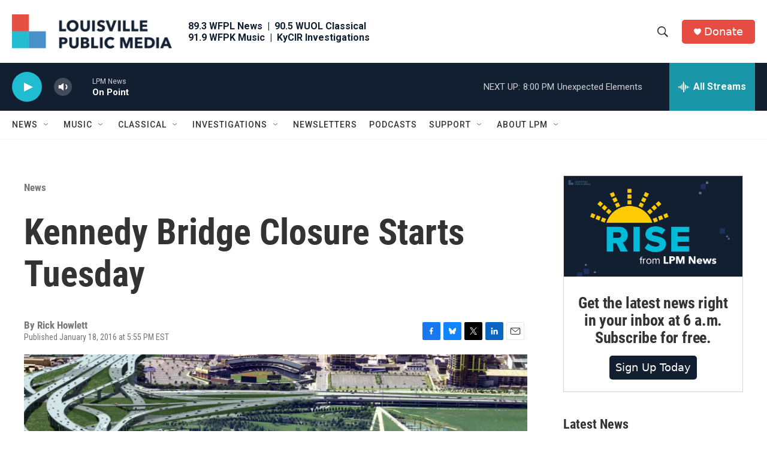

--- FILE ---
content_type: text/html; charset=utf-8
request_url: https://www.google.com/recaptcha/api2/aframe
body_size: 135
content:
<!DOCTYPE HTML><html><head><meta http-equiv="content-type" content="text/html; charset=UTF-8"></head><body><script nonce="rsdTssc7PMakxnVhOpPBQw">/** Anti-fraud and anti-abuse applications only. See google.com/recaptcha */ try{var clients={'sodar':'https://pagead2.googlesyndication.com/pagead/sodar?'};window.addEventListener("message",function(a){try{if(a.source===window.parent){var b=JSON.parse(a.data);var c=clients[b['id']];if(c){var d=document.createElement('img');d.src=c+b['params']+'&rc='+(localStorage.getItem("rc::a")?sessionStorage.getItem("rc::b"):"");window.document.body.appendChild(d);sessionStorage.setItem("rc::e",parseInt(sessionStorage.getItem("rc::e")||0)+1);localStorage.setItem("rc::h",'1768435727491');}}}catch(b){}});window.parent.postMessage("_grecaptcha_ready", "*");}catch(b){}</script></body></html>